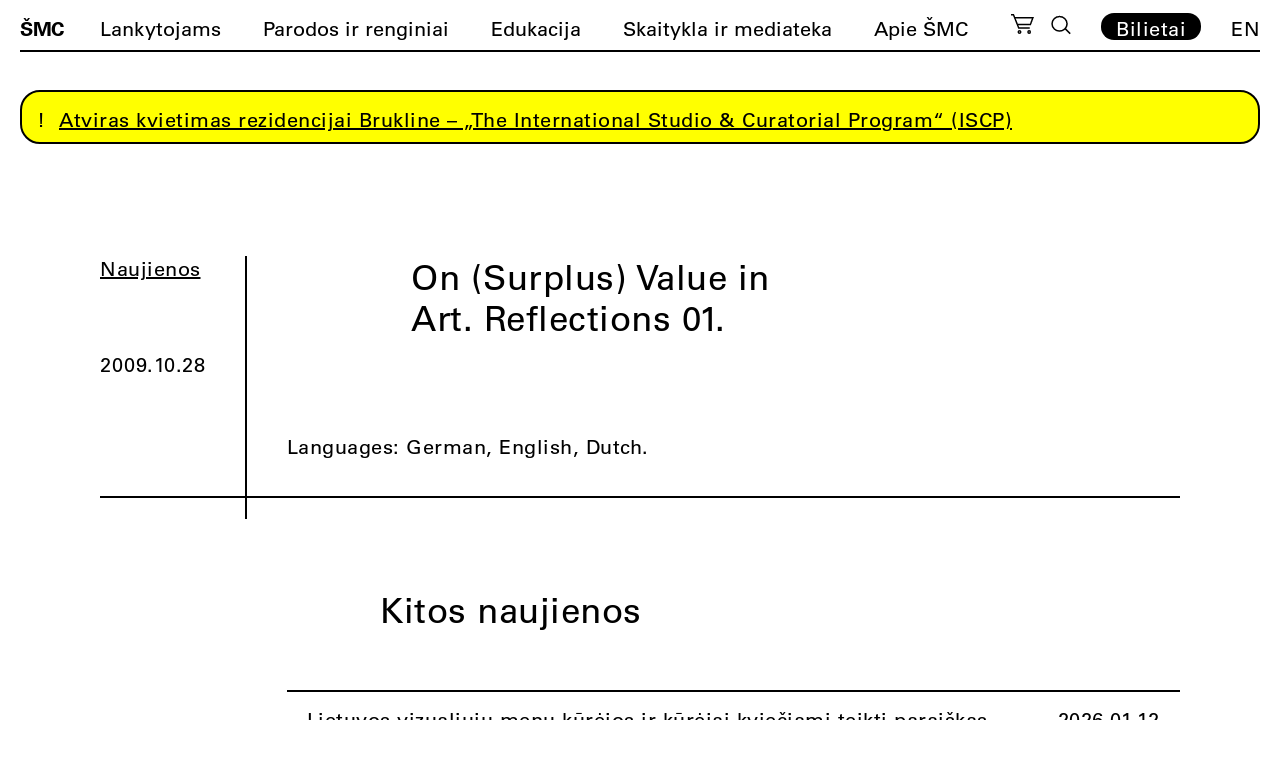

--- FILE ---
content_type: text/html; charset=UTF-8
request_url: https://cac.lt/skaityklos-irasas/on-surplus-value-in-art-reflections-01/
body_size: 17607
content:
<!doctype html><html lang="lt-LT"><head><script data-no-optimize="1">var litespeed_docref=sessionStorage.getItem("litespeed_docref");litespeed_docref&&(Object.defineProperty(document,"referrer",{get:function(){return litespeed_docref}}),sessionStorage.removeItem("litespeed_docref"));</script> <meta charset="UTF-8"><meta name="viewport" content="width=device-width, initial-scale=1"><meta name="verify-paysera" content="541337b237ed3020567d774586aec614"><link rel="profile" href="https://gmpg.org/xfn/11"><link rel="apple-touch-icon" sizes="180x180" href="https://cac.lt/wp-content/themes/cac/favicon/lt/apple-touch-icon.png"><link rel="icon" type="image/png" sizes="32x32" href="https://cac.lt/wp-content/themes/cac/favicon/lt/favicon-32x32.png"><link rel="icon" type="image/png" sizes="16x16" href="https://cac.lt/wp-content/themes/cac/favicon/lt/favicon-16x16.png"><link rel="manifest" href="https://cac.lt/wp-content/themes/cac/favicon/lt/site.webmanifest"><link rel="mask-icon" href="https://cac.lt/wp-content/themes/cac/favicon/lt/safari-pinned-tab.svg" color="#5bbad5"><meta name="msapplication-TileColor" content="#ffffff"><meta name="theme-color" content="#ffffff"><meta name='robots' content='index, follow, max-image-preview:large, max-snippet:-1, max-video-preview:-1' /><link rel="alternate" href="https://cac.lt/skaityklos-irasas/on-surplus-value-in-art-reflections-01/" hreflang="lt" /><link rel="alternate" href="https://cac.lt/en/skaityklos-irasas/on-surplus-value-in-art-reflections-01/" hreflang="en" /><title>On (Surplus) Value in Art. Reflections 01.</title><link rel="canonical" href="https://cac.lt/skaityklos-irasas/on-surplus-value-in-art-reflections-01/" /><meta property="og:locale" content="lt_LT" /><meta property="og:locale:alternate" content="en_US" /><meta property="og:type" content="article" /><meta property="og:title" content="On (Surplus) Value in Art. Reflections 01." /><meta property="og:description" content="Languages: German, English, Dutch." /><meta property="og:url" content="https://cac.lt/skaityklos-irasas/on-surplus-value-in-art-reflections-01/" /><meta property="og:site_name" content="ŠMC" /><meta property="article:modified_time" content="2021-03-24T02:49:04+00:00" /><meta name="twitter:card" content="summary_large_image" /> <script type="application/ld+json" class="yoast-schema-graph">{"@context":"https://schema.org","@graph":[{"@type":"WebPage","@id":"https://cac.lt/skaityklos-irasas/on-surplus-value-in-art-reflections-01/","url":"https://cac.lt/skaityklos-irasas/on-surplus-value-in-art-reflections-01/","name":"On (Surplus) Value in Art. Reflections 01.","isPartOf":{"@id":"https://cac.lt/#website"},"datePublished":"2009-10-28T17:23:48+00:00","dateModified":"2021-03-24T02:49:04+00:00","breadcrumb":{"@id":"https://cac.lt/skaityklos-irasas/on-surplus-value-in-art-reflections-01/#breadcrumb"},"inLanguage":"lt-LT","potentialAction":[{"@type":"ReadAction","target":["https://cac.lt/skaityklos-irasas/on-surplus-value-in-art-reflections-01/"]}]},{"@type":"BreadcrumbList","@id":"https://cac.lt/skaityklos-irasas/on-surplus-value-in-art-reflections-01/#breadcrumb","itemListElement":[{"@type":"ListItem","position":1,"name":"Home","item":"https://cac.lt/"},{"@type":"ListItem","position":2,"name":"Skaityklos katalogas","item":"https://cac.lt/skaityklos-irasas/"},{"@type":"ListItem","position":3,"name":"On (Surplus) Value in Art. Reflections 01."}]},{"@type":"WebSite","@id":"https://cac.lt/#website","url":"https://cac.lt/","name":"ŠMC","description":"Šiuolaikinio meno centras","potentialAction":[{"@type":"SearchAction","target":{"@type":"EntryPoint","urlTemplate":"https://cac.lt/?s={search_term_string}"},"query-input":{"@type":"PropertyValueSpecification","valueRequired":true,"valueName":"search_term_string"}}],"inLanguage":"lt-LT"}]}</script> <link rel='dns-prefetch' href='//cdnjs.cloudflare.com' /><link rel="alternate" title="oEmbed (JSON)" type="application/json+oembed" href="https://cac.lt/wp-json/oembed/1.0/embed?url=https%3A%2F%2Fcac.lt%2Fskaityklos-irasas%2Fon-surplus-value-in-art-reflections-01%2F" /><link rel="alternate" title="oEmbed (XML)" type="text/xml+oembed" href="https://cac.lt/wp-json/oembed/1.0/embed?url=https%3A%2F%2Fcac.lt%2Fskaityklos-irasas%2Fon-surplus-value-in-art-reflections-01%2F&#038;format=xml" /><style id='wp-img-auto-sizes-contain-inline-css'>img:is([sizes=auto i],[sizes^="auto," i]){contain-intrinsic-size:3000px 1500px}
/*# sourceURL=wp-img-auto-sizes-contain-inline-css */</style><link data-optimized="2" rel="stylesheet" href="https://cac.lt/wp-content/litespeed/css/a9de40dffcb9e81e12770fdb22f2bda5.css?ver=2ced1" /><style id='classic-theme-styles-inline-css'>/*! This file is auto-generated */
.wp-block-button__link{color:#fff;background-color:#32373c;border-radius:9999px;box-shadow:none;text-decoration:none;padding:calc(.667em + 2px) calc(1.333em + 2px);font-size:1.125em}.wp-block-file__button{background:#32373c;color:#fff;text-decoration:none}
/*# sourceURL=/wp-includes/css/classic-themes.min.css */</style><style id='woocommerce-inline-inline-css'>.woocommerce form .form-row .required { visibility: visible; }
/*# sourceURL=woocommerce-inline-inline-css */</style><link rel='stylesheet' id='select2css-css' href='//cdnjs.cloudflare.com/ajax/libs/select2/4.0.7/css/select2.css' media='all' /><style id='moove_gdpr_frontend-inline-css'>#moove_gdpr_cookie_info_bar .moove-gdpr-info-bar-container .moove-gdpr-info-bar-content a.mgbutton.moove-gdpr-infobar-reject-btn, 
				#moove_gdpr_cookie_info_bar .moove-gdpr-info-bar-container .moove-gdpr-info-bar-content button.mgbutton.moove-gdpr-infobar-reject-btn {
					background-color: transparent;
					box-shadow: inset 0 0 0 1px currentColor;
					opacity: .7;
					color: #202020;
				}

				#moove_gdpr_cookie_info_bar .moove-gdpr-info-bar-container .moove-gdpr-info-bar-content a.mgbutton.moove-gdpr-infobar-reject-btn:hover, 
				#moove_gdpr_cookie_info_bar .moove-gdpr-info-bar-container .moove-gdpr-info-bar-content button.mgbutton.moove-gdpr-infobar-reject-btn:hover {
					background-color: #202020;
					box-shadow: none;
					color: #fff;
					opacity: 1;
				}

				#moove_gdpr_cookie_info_bar:not(.gdpr-full-screen-infobar).moove-gdpr-dark-scheme .moove-gdpr-info-bar-container .moove-gdpr-info-bar-content a.mgbutton.moove-gdpr-infobar-reject-btn, #moove_gdpr_cookie_info_bar:not(.gdpr-full-screen-infobar).moove-gdpr-dark-scheme .moove-gdpr-info-bar-container .moove-gdpr-info-bar-content button.mgbutton.moove-gdpr-infobar-reject-btn {
					background-color: transparent;
					box-shadow: inset 0 0 0 1px currentColor;
					opacity: .7;
					color: #fff;
				}

				#moove_gdpr_cookie_info_bar:not(.gdpr-full-screen-infobar).moove-gdpr-dark-scheme .moove-gdpr-info-bar-container .moove-gdpr-info-bar-content a.mgbutton.moove-gdpr-infobar-reject-btn:hover, #moove_gdpr_cookie_info_bar:not(.gdpr-full-screen-infobar).moove-gdpr-dark-scheme .moove-gdpr-info-bar-container .moove-gdpr-info-bar-content button.mgbutton.moove-gdpr-infobar-reject-btn:hover {
					box-shadow: none;
					opacity: 1;
					color: #202020;
					background-color: #fff;
				}
							#moove_gdpr_cookie_modal .moove-gdpr-modal-content .moove-gdpr-tab-main h3.tab-title, 
				#moove_gdpr_cookie_modal .moove-gdpr-modal-content .moove-gdpr-tab-main span.tab-title,
				#moove_gdpr_cookie_modal .moove-gdpr-modal-content .moove-gdpr-modal-left-content #moove-gdpr-menu li a, 
				#moove_gdpr_cookie_modal .moove-gdpr-modal-content .moove-gdpr-modal-left-content #moove-gdpr-menu li button,
				#moove_gdpr_cookie_modal .moove-gdpr-modal-content .moove-gdpr-modal-left-content .moove-gdpr-branding-cnt a,
				#moove_gdpr_cookie_modal .moove-gdpr-modal-content .moove-gdpr-modal-footer-content .moove-gdpr-button-holder a.mgbutton, 
				#moove_gdpr_cookie_modal .moove-gdpr-modal-content .moove-gdpr-modal-footer-content .moove-gdpr-button-holder button.mgbutton,
				#moove_gdpr_cookie_modal .cookie-switch .cookie-slider:after, 
				#moove_gdpr_cookie_modal .cookie-switch .slider:after, 
				#moove_gdpr_cookie_modal .switch .cookie-slider:after, 
				#moove_gdpr_cookie_modal .switch .slider:after,
				#moove_gdpr_cookie_info_bar .moove-gdpr-info-bar-container .moove-gdpr-info-bar-content p, 
				#moove_gdpr_cookie_info_bar .moove-gdpr-info-bar-container .moove-gdpr-info-bar-content p a,
				#moove_gdpr_cookie_info_bar .moove-gdpr-info-bar-container .moove-gdpr-info-bar-content a.mgbutton, 
				#moove_gdpr_cookie_info_bar .moove-gdpr-info-bar-container .moove-gdpr-info-bar-content button.mgbutton,
				#moove_gdpr_cookie_modal .moove-gdpr-modal-content .moove-gdpr-tab-main .moove-gdpr-tab-main-content h1, 
				#moove_gdpr_cookie_modal .moove-gdpr-modal-content .moove-gdpr-tab-main .moove-gdpr-tab-main-content h2, 
				#moove_gdpr_cookie_modal .moove-gdpr-modal-content .moove-gdpr-tab-main .moove-gdpr-tab-main-content h3, 
				#moove_gdpr_cookie_modal .moove-gdpr-modal-content .moove-gdpr-tab-main .moove-gdpr-tab-main-content h4, 
				#moove_gdpr_cookie_modal .moove-gdpr-modal-content .moove-gdpr-tab-main .moove-gdpr-tab-main-content h5, 
				#moove_gdpr_cookie_modal .moove-gdpr-modal-content .moove-gdpr-tab-main .moove-gdpr-tab-main-content h6,
				#moove_gdpr_cookie_modal .moove-gdpr-modal-content.moove_gdpr_modal_theme_v2 .moove-gdpr-modal-title .tab-title,
				#moove_gdpr_cookie_modal .moove-gdpr-modal-content.moove_gdpr_modal_theme_v2 .moove-gdpr-tab-main h3.tab-title, 
				#moove_gdpr_cookie_modal .moove-gdpr-modal-content.moove_gdpr_modal_theme_v2 .moove-gdpr-tab-main span.tab-title,
				#moove_gdpr_cookie_modal .moove-gdpr-modal-content.moove_gdpr_modal_theme_v2 .moove-gdpr-branding-cnt a {
					font-weight: inherit				}
			#moove_gdpr_cookie_modal,#moove_gdpr_cookie_info_bar,.gdpr_cookie_settings_shortcode_content{font-family:&#039;UniversLTPro-55Roman&#039;,Helvetica,sans-serif;}#moove_gdpr_save_popup_settings_button{background-color:#373737;color:#fff}#moove_gdpr_save_popup_settings_button:hover{background-color:#000}#moove_gdpr_cookie_info_bar .moove-gdpr-info-bar-container .moove-gdpr-info-bar-content a.mgbutton,#moove_gdpr_cookie_info_bar .moove-gdpr-info-bar-container .moove-gdpr-info-bar-content button.mgbutton{background-color:#fff}#moove_gdpr_cookie_modal .moove-gdpr-modal-content .moove-gdpr-modal-footer-content .moove-gdpr-button-holder a.mgbutton,#moove_gdpr_cookie_modal .moove-gdpr-modal-content .moove-gdpr-modal-footer-content .moove-gdpr-button-holder button.mgbutton,.gdpr_cookie_settings_shortcode_content .gdpr-shr-button.button-green{background-color:#fff;border-color:#fff}#moove_gdpr_cookie_modal .moove-gdpr-modal-content .moove-gdpr-modal-footer-content .moove-gdpr-button-holder a.mgbutton:hover,#moove_gdpr_cookie_modal .moove-gdpr-modal-content .moove-gdpr-modal-footer-content .moove-gdpr-button-holder button.mgbutton:hover,.gdpr_cookie_settings_shortcode_content .gdpr-shr-button.button-green:hover{background-color:#fff;color:#fff}#moove_gdpr_cookie_modal .moove-gdpr-modal-content .moove-gdpr-modal-close i,#moove_gdpr_cookie_modal .moove-gdpr-modal-content .moove-gdpr-modal-close span.gdpr-icon{background-color:#fff;border:1px solid #fff}#moove_gdpr_cookie_info_bar span.moove-gdpr-infobar-allow-all.focus-g,#moove_gdpr_cookie_info_bar span.moove-gdpr-infobar-allow-all:focus,#moove_gdpr_cookie_info_bar button.moove-gdpr-infobar-allow-all.focus-g,#moove_gdpr_cookie_info_bar button.moove-gdpr-infobar-allow-all:focus,#moove_gdpr_cookie_info_bar span.moove-gdpr-infobar-reject-btn.focus-g,#moove_gdpr_cookie_info_bar span.moove-gdpr-infobar-reject-btn:focus,#moove_gdpr_cookie_info_bar button.moove-gdpr-infobar-reject-btn.focus-g,#moove_gdpr_cookie_info_bar button.moove-gdpr-infobar-reject-btn:focus,#moove_gdpr_cookie_info_bar span.change-settings-button.focus-g,#moove_gdpr_cookie_info_bar span.change-settings-button:focus,#moove_gdpr_cookie_info_bar button.change-settings-button.focus-g,#moove_gdpr_cookie_info_bar button.change-settings-button:focus{-webkit-box-shadow:0 0 1px 3px #fff;-moz-box-shadow:0 0 1px 3px #fff;box-shadow:0 0 1px 3px #fff}#moove_gdpr_cookie_modal .moove-gdpr-modal-content .moove-gdpr-modal-close i:hover,#moove_gdpr_cookie_modal .moove-gdpr-modal-content .moove-gdpr-modal-close span.gdpr-icon:hover,#moove_gdpr_cookie_info_bar span[data-href]>u.change-settings-button{color:#fff}#moove_gdpr_cookie_modal .moove-gdpr-modal-content .moove-gdpr-modal-left-content #moove-gdpr-menu li.menu-item-selected a span.gdpr-icon,#moove_gdpr_cookie_modal .moove-gdpr-modal-content .moove-gdpr-modal-left-content #moove-gdpr-menu li.menu-item-selected button span.gdpr-icon{color:inherit}#moove_gdpr_cookie_modal .moove-gdpr-modal-content .moove-gdpr-modal-left-content #moove-gdpr-menu li a span.gdpr-icon,#moove_gdpr_cookie_modal .moove-gdpr-modal-content .moove-gdpr-modal-left-content #moove-gdpr-menu li button span.gdpr-icon{color:inherit}#moove_gdpr_cookie_modal .gdpr-acc-link{line-height:0;font-size:0;color:transparent;position:absolute}#moove_gdpr_cookie_modal .moove-gdpr-modal-content .moove-gdpr-modal-close:hover i,#moove_gdpr_cookie_modal .moove-gdpr-modal-content .moove-gdpr-modal-left-content #moove-gdpr-menu li a,#moove_gdpr_cookie_modal .moove-gdpr-modal-content .moove-gdpr-modal-left-content #moove-gdpr-menu li button,#moove_gdpr_cookie_modal .moove-gdpr-modal-content .moove-gdpr-modal-left-content #moove-gdpr-menu li button i,#moove_gdpr_cookie_modal .moove-gdpr-modal-content .moove-gdpr-modal-left-content #moove-gdpr-menu li a i,#moove_gdpr_cookie_modal .moove-gdpr-modal-content .moove-gdpr-tab-main .moove-gdpr-tab-main-content a:hover,#moove_gdpr_cookie_info_bar.moove-gdpr-dark-scheme .moove-gdpr-info-bar-container .moove-gdpr-info-bar-content a.mgbutton:hover,#moove_gdpr_cookie_info_bar.moove-gdpr-dark-scheme .moove-gdpr-info-bar-container .moove-gdpr-info-bar-content button.mgbutton:hover,#moove_gdpr_cookie_info_bar.moove-gdpr-dark-scheme .moove-gdpr-info-bar-container .moove-gdpr-info-bar-content a:hover,#moove_gdpr_cookie_info_bar.moove-gdpr-dark-scheme .moove-gdpr-info-bar-container .moove-gdpr-info-bar-content button:hover,#moove_gdpr_cookie_info_bar.moove-gdpr-dark-scheme .moove-gdpr-info-bar-container .moove-gdpr-info-bar-content span.change-settings-button:hover,#moove_gdpr_cookie_info_bar.moove-gdpr-dark-scheme .moove-gdpr-info-bar-container .moove-gdpr-info-bar-content button.change-settings-button:hover,#moove_gdpr_cookie_info_bar.moove-gdpr-dark-scheme .moove-gdpr-info-bar-container .moove-gdpr-info-bar-content u.change-settings-button:hover,#moove_gdpr_cookie_info_bar span[data-href]>u.change-settings-button,#moove_gdpr_cookie_info_bar.moove-gdpr-dark-scheme .moove-gdpr-info-bar-container .moove-gdpr-info-bar-content a.mgbutton.focus-g,#moove_gdpr_cookie_info_bar.moove-gdpr-dark-scheme .moove-gdpr-info-bar-container .moove-gdpr-info-bar-content button.mgbutton.focus-g,#moove_gdpr_cookie_info_bar.moove-gdpr-dark-scheme .moove-gdpr-info-bar-container .moove-gdpr-info-bar-content a.focus-g,#moove_gdpr_cookie_info_bar.moove-gdpr-dark-scheme .moove-gdpr-info-bar-container .moove-gdpr-info-bar-content button.focus-g,#moove_gdpr_cookie_info_bar.moove-gdpr-dark-scheme .moove-gdpr-info-bar-container .moove-gdpr-info-bar-content a.mgbutton:focus,#moove_gdpr_cookie_info_bar.moove-gdpr-dark-scheme .moove-gdpr-info-bar-container .moove-gdpr-info-bar-content button.mgbutton:focus,#moove_gdpr_cookie_info_bar.moove-gdpr-dark-scheme .moove-gdpr-info-bar-container .moove-gdpr-info-bar-content a:focus,#moove_gdpr_cookie_info_bar.moove-gdpr-dark-scheme .moove-gdpr-info-bar-container .moove-gdpr-info-bar-content button:focus,#moove_gdpr_cookie_info_bar.moove-gdpr-dark-scheme .moove-gdpr-info-bar-container .moove-gdpr-info-bar-content span.change-settings-button.focus-g,span.change-settings-button:focus,button.change-settings-button.focus-g,button.change-settings-button:focus,#moove_gdpr_cookie_info_bar.moove-gdpr-dark-scheme .moove-gdpr-info-bar-container .moove-gdpr-info-bar-content u.change-settings-button.focus-g,#moove_gdpr_cookie_info_bar.moove-gdpr-dark-scheme .moove-gdpr-info-bar-container .moove-gdpr-info-bar-content u.change-settings-button:focus{color:#fff}#moove_gdpr_cookie_modal .moove-gdpr-branding.focus-g span,#moove_gdpr_cookie_modal .moove-gdpr-modal-content .moove-gdpr-tab-main a.focus-g,#moove_gdpr_cookie_modal .moove-gdpr-modal-content .moove-gdpr-tab-main .gdpr-cd-details-toggle.focus-g{color:#fff}#moove_gdpr_cookie_modal.gdpr_lightbox-hide{display:none}
/*# sourceURL=moove_gdpr_frontend-inline-css */</style> <script type="litespeed/javascript" data-src="https://cac.lt/wp-includes/js/jquery/jquery.min.js" id="jquery-core-js"></script> <script id="wc-add-to-cart-js-extra" type="litespeed/javascript">var wc_add_to_cart_params={"ajax_url":"/wp-admin/admin-ajax.php","wc_ajax_url":"/?wc-ajax=%%endpoint%%","i18n_view_cart":"Per\u017ei\u016br\u0117ti krep\u0161el\u012f","cart_url":"https://cac.lt/krepselis/","is_cart":"","cart_redirect_after_add":"yes"}</script> <script id="woocommerce-js-extra" type="litespeed/javascript">var woocommerce_params={"ajax_url":"/wp-admin/admin-ajax.php","wc_ajax_url":"/?wc-ajax=%%endpoint%%","i18n_password_show":"Rodyti slapta\u017eod\u012f","i18n_password_hide":"Sl\u0117pti slapta\u017eod\u012f"}</script> <link rel="https://api.w.org/" href="https://cac.lt/wp-json/" /><link rel="alternate" title="JSON" type="application/json" href="https://cac.lt/wp-json/wp/v2/reading-room-entry/8596" /><link rel='shortlink' href='https://cac.lt/?p=8596' />
<noscript><style>.woocommerce-product-gallery{ opacity: 1 !important; }</style></noscript> <script type="litespeed/javascript" data-src="https://code.jquery.com/jquery-3.5.1.min.js" integrity="sha256-9/aliU8dGd2tb6OSsuzixeV4y/faTqgFtohetphbbj0=" crossorigin="anonymous"></script> <script type="litespeed/javascript" data-src="https://cdn.jsdelivr.net/npm/js-cookie@3.0.1/dist/js.cookie.min.js"></script> <script type="litespeed/javascript" data-src="https://unpkg.com/imagesloaded@4/imagesloaded.pkgd.min.js"></script> <script src="https://www.google.com/recaptcha/api.js?onload=onloadCallback&render=explicit" async defer></script>  <script type="litespeed/javascript" data-src="https://www.googletagmanager.com/gtag/js?id=G-00G9T8MFTK"></script> <script type="litespeed/javascript">window.dataLayer=window.dataLayer||[];function gtag(){dataLayer.push(arguments)}
gtag('js',new Date());gtag('config','G-00G9T8MFTK')</script>  <script type="litespeed/javascript">!function(f,b,e,v,n,t,s){if(f.fbq)return;n=f.fbq=function(){n.callMethod?n.callMethod.apply(n,arguments):n.queue.push(arguments)};if(!f._fbq)f._fbq=n;n.push=n;n.loaded=!0;n.version='2.0';n.queue=[];t=b.createElement(e);t.async=!0;t.src=v;s=b.getElementsByTagName(e)[0];s.parentNode.insertBefore(t,s)}(window,document,'script','https://connect.facebook.net/en_US/fbevents.js');fbq('init','630470983441364');fbq('track','PageView')</script> <noscript><img height="1" width="1" style="display:none"
src="https://www.facebook.com/tr?id=630470983441364&ev=PageView&noscript=1"
/></noscript>
 <script type="litespeed/javascript">(function(w,d,s,l,i){w[l]=w[l]||[];w[l].push({'gtm.start':new Date().getTime(),event:'gtm.js'});var f=d.getElementsByTagName(s)[0],j=d.createElement(s),dl=l!='dataLayer'?'&l='+l:'';j.async=!0;j.src='https://www.googletagmanager.com/gtm.js?id='+i+dl;f.parentNode.insertBefore(j,f)})(window,document,'script','dataLayer','GTM-N9DP3WJK')</script> <style>.lang-item-de{display: none;}</style><style id='global-styles-inline-css'>:root{--wp--preset--aspect-ratio--square: 1;--wp--preset--aspect-ratio--4-3: 4/3;--wp--preset--aspect-ratio--3-4: 3/4;--wp--preset--aspect-ratio--3-2: 3/2;--wp--preset--aspect-ratio--2-3: 2/3;--wp--preset--aspect-ratio--16-9: 16/9;--wp--preset--aspect-ratio--9-16: 9/16;--wp--preset--color--black: #000000;--wp--preset--color--cyan-bluish-gray: #abb8c3;--wp--preset--color--white: #ffffff;--wp--preset--color--pale-pink: #f78da7;--wp--preset--color--vivid-red: #cf2e2e;--wp--preset--color--luminous-vivid-orange: #ff6900;--wp--preset--color--luminous-vivid-amber: #fcb900;--wp--preset--color--light-green-cyan: #7bdcb5;--wp--preset--color--vivid-green-cyan: #00d084;--wp--preset--color--pale-cyan-blue: #8ed1fc;--wp--preset--color--vivid-cyan-blue: #0693e3;--wp--preset--color--vivid-purple: #9b51e0;--wp--preset--gradient--vivid-cyan-blue-to-vivid-purple: linear-gradient(135deg,rgb(6,147,227) 0%,rgb(155,81,224) 100%);--wp--preset--gradient--light-green-cyan-to-vivid-green-cyan: linear-gradient(135deg,rgb(122,220,180) 0%,rgb(0,208,130) 100%);--wp--preset--gradient--luminous-vivid-amber-to-luminous-vivid-orange: linear-gradient(135deg,rgb(252,185,0) 0%,rgb(255,105,0) 100%);--wp--preset--gradient--luminous-vivid-orange-to-vivid-red: linear-gradient(135deg,rgb(255,105,0) 0%,rgb(207,46,46) 100%);--wp--preset--gradient--very-light-gray-to-cyan-bluish-gray: linear-gradient(135deg,rgb(238,238,238) 0%,rgb(169,184,195) 100%);--wp--preset--gradient--cool-to-warm-spectrum: linear-gradient(135deg,rgb(74,234,220) 0%,rgb(151,120,209) 20%,rgb(207,42,186) 40%,rgb(238,44,130) 60%,rgb(251,105,98) 80%,rgb(254,248,76) 100%);--wp--preset--gradient--blush-light-purple: linear-gradient(135deg,rgb(255,206,236) 0%,rgb(152,150,240) 100%);--wp--preset--gradient--blush-bordeaux: linear-gradient(135deg,rgb(254,205,165) 0%,rgb(254,45,45) 50%,rgb(107,0,62) 100%);--wp--preset--gradient--luminous-dusk: linear-gradient(135deg,rgb(255,203,112) 0%,rgb(199,81,192) 50%,rgb(65,88,208) 100%);--wp--preset--gradient--pale-ocean: linear-gradient(135deg,rgb(255,245,203) 0%,rgb(182,227,212) 50%,rgb(51,167,181) 100%);--wp--preset--gradient--electric-grass: linear-gradient(135deg,rgb(202,248,128) 0%,rgb(113,206,126) 100%);--wp--preset--gradient--midnight: linear-gradient(135deg,rgb(2,3,129) 0%,rgb(40,116,252) 100%);--wp--preset--font-size--small: 13px;--wp--preset--font-size--medium: 20px;--wp--preset--font-size--large: 36px;--wp--preset--font-size--x-large: 42px;--wp--preset--spacing--20: 0.44rem;--wp--preset--spacing--30: 0.67rem;--wp--preset--spacing--40: 1rem;--wp--preset--spacing--50: 1.5rem;--wp--preset--spacing--60: 2.25rem;--wp--preset--spacing--70: 3.38rem;--wp--preset--spacing--80: 5.06rem;--wp--preset--shadow--natural: 6px 6px 9px rgba(0, 0, 0, 0.2);--wp--preset--shadow--deep: 12px 12px 50px rgba(0, 0, 0, 0.4);--wp--preset--shadow--sharp: 6px 6px 0px rgba(0, 0, 0, 0.2);--wp--preset--shadow--outlined: 6px 6px 0px -3px rgb(255, 255, 255), 6px 6px rgb(0, 0, 0);--wp--preset--shadow--crisp: 6px 6px 0px rgb(0, 0, 0);}:where(.is-layout-flex){gap: 0.5em;}:where(.is-layout-grid){gap: 0.5em;}body .is-layout-flex{display: flex;}.is-layout-flex{flex-wrap: wrap;align-items: center;}.is-layout-flex > :is(*, div){margin: 0;}body .is-layout-grid{display: grid;}.is-layout-grid > :is(*, div){margin: 0;}:where(.wp-block-columns.is-layout-flex){gap: 2em;}:where(.wp-block-columns.is-layout-grid){gap: 2em;}:where(.wp-block-post-template.is-layout-flex){gap: 1.25em;}:where(.wp-block-post-template.is-layout-grid){gap: 1.25em;}.has-black-color{color: var(--wp--preset--color--black) !important;}.has-cyan-bluish-gray-color{color: var(--wp--preset--color--cyan-bluish-gray) !important;}.has-white-color{color: var(--wp--preset--color--white) !important;}.has-pale-pink-color{color: var(--wp--preset--color--pale-pink) !important;}.has-vivid-red-color{color: var(--wp--preset--color--vivid-red) !important;}.has-luminous-vivid-orange-color{color: var(--wp--preset--color--luminous-vivid-orange) !important;}.has-luminous-vivid-amber-color{color: var(--wp--preset--color--luminous-vivid-amber) !important;}.has-light-green-cyan-color{color: var(--wp--preset--color--light-green-cyan) !important;}.has-vivid-green-cyan-color{color: var(--wp--preset--color--vivid-green-cyan) !important;}.has-pale-cyan-blue-color{color: var(--wp--preset--color--pale-cyan-blue) !important;}.has-vivid-cyan-blue-color{color: var(--wp--preset--color--vivid-cyan-blue) !important;}.has-vivid-purple-color{color: var(--wp--preset--color--vivid-purple) !important;}.has-black-background-color{background-color: var(--wp--preset--color--black) !important;}.has-cyan-bluish-gray-background-color{background-color: var(--wp--preset--color--cyan-bluish-gray) !important;}.has-white-background-color{background-color: var(--wp--preset--color--white) !important;}.has-pale-pink-background-color{background-color: var(--wp--preset--color--pale-pink) !important;}.has-vivid-red-background-color{background-color: var(--wp--preset--color--vivid-red) !important;}.has-luminous-vivid-orange-background-color{background-color: var(--wp--preset--color--luminous-vivid-orange) !important;}.has-luminous-vivid-amber-background-color{background-color: var(--wp--preset--color--luminous-vivid-amber) !important;}.has-light-green-cyan-background-color{background-color: var(--wp--preset--color--light-green-cyan) !important;}.has-vivid-green-cyan-background-color{background-color: var(--wp--preset--color--vivid-green-cyan) !important;}.has-pale-cyan-blue-background-color{background-color: var(--wp--preset--color--pale-cyan-blue) !important;}.has-vivid-cyan-blue-background-color{background-color: var(--wp--preset--color--vivid-cyan-blue) !important;}.has-vivid-purple-background-color{background-color: var(--wp--preset--color--vivid-purple) !important;}.has-black-border-color{border-color: var(--wp--preset--color--black) !important;}.has-cyan-bluish-gray-border-color{border-color: var(--wp--preset--color--cyan-bluish-gray) !important;}.has-white-border-color{border-color: var(--wp--preset--color--white) !important;}.has-pale-pink-border-color{border-color: var(--wp--preset--color--pale-pink) !important;}.has-vivid-red-border-color{border-color: var(--wp--preset--color--vivid-red) !important;}.has-luminous-vivid-orange-border-color{border-color: var(--wp--preset--color--luminous-vivid-orange) !important;}.has-luminous-vivid-amber-border-color{border-color: var(--wp--preset--color--luminous-vivid-amber) !important;}.has-light-green-cyan-border-color{border-color: var(--wp--preset--color--light-green-cyan) !important;}.has-vivid-green-cyan-border-color{border-color: var(--wp--preset--color--vivid-green-cyan) !important;}.has-pale-cyan-blue-border-color{border-color: var(--wp--preset--color--pale-cyan-blue) !important;}.has-vivid-cyan-blue-border-color{border-color: var(--wp--preset--color--vivid-cyan-blue) !important;}.has-vivid-purple-border-color{border-color: var(--wp--preset--color--vivid-purple) !important;}.has-vivid-cyan-blue-to-vivid-purple-gradient-background{background: var(--wp--preset--gradient--vivid-cyan-blue-to-vivid-purple) !important;}.has-light-green-cyan-to-vivid-green-cyan-gradient-background{background: var(--wp--preset--gradient--light-green-cyan-to-vivid-green-cyan) !important;}.has-luminous-vivid-amber-to-luminous-vivid-orange-gradient-background{background: var(--wp--preset--gradient--luminous-vivid-amber-to-luminous-vivid-orange) !important;}.has-luminous-vivid-orange-to-vivid-red-gradient-background{background: var(--wp--preset--gradient--luminous-vivid-orange-to-vivid-red) !important;}.has-very-light-gray-to-cyan-bluish-gray-gradient-background{background: var(--wp--preset--gradient--very-light-gray-to-cyan-bluish-gray) !important;}.has-cool-to-warm-spectrum-gradient-background{background: var(--wp--preset--gradient--cool-to-warm-spectrum) !important;}.has-blush-light-purple-gradient-background{background: var(--wp--preset--gradient--blush-light-purple) !important;}.has-blush-bordeaux-gradient-background{background: var(--wp--preset--gradient--blush-bordeaux) !important;}.has-luminous-dusk-gradient-background{background: var(--wp--preset--gradient--luminous-dusk) !important;}.has-pale-ocean-gradient-background{background: var(--wp--preset--gradient--pale-ocean) !important;}.has-electric-grass-gradient-background{background: var(--wp--preset--gradient--electric-grass) !important;}.has-midnight-gradient-background{background: var(--wp--preset--gradient--midnight) !important;}.has-small-font-size{font-size: var(--wp--preset--font-size--small) !important;}.has-medium-font-size{font-size: var(--wp--preset--font-size--medium) !important;}.has-large-font-size{font-size: var(--wp--preset--font-size--large) !important;}.has-x-large-font-size{font-size: var(--wp--preset--font-size--x-large) !important;}
/*# sourceURL=global-styles-inline-css */</style></head><body class="wp-singular reading-room-entry-template-default single single-reading-room-entry postid-8596 wp-theme-cac theme-cac woocommerce-no-js"><search class="search-container"><form role="search" method="get" class="search-form" action="https://cac.lt/"><div class="search-form-container">
<span class="screen-reader-text">Ieškoti:</span>
<input type="text" class="search-field"
placeholder="Ieškoti"
value="" name="s"
title="Ieškoti cac.lt svetainėje" autocomplete="off" />
<input type="submit" class="search-submit"
value="Paieška" /><div class="search-options"><fieldset><div class="search-option">
<input type="checkbox" id="sitewide-search" name="post_type" value="all" checked>
<label for="sitewide-search">Visos kategorijos</label></div><div class="search-option">
<input type="checkbox" id="exhibition-search" name="post_type" value="exhibition">
<label for="exhibition-search">Parodos</label></div><div class="search-option">
<input type="checkbox" id="event-search" name="post_type" value="event">
<label for="event-search">Renginiai</label></div><div class="search-option">
<input type="checkbox" id="news-search" name="post_type" value="post">
<label for="news-search">Naujienos</label></div><div class="search-option">
<input type="checkbox" id="reading-room-search" name="post_type" value="reading-room-entry">
<label for="reading-room-search">Skaityklos katalogas</label></div></fieldset></div></div></form>
</search><header id="masthead" class="site-header"><div class="site-header-inner">
<a href="#main" class="skip">Pereiti į turinį</a><div class="site-branding"><div class="site-name">
<a href="https://cac.lt/" rel="home">ŠMC</a></div></div><nav id="site-navigation-desktop" class="main-navigation"><ul id="menu-pagrindinis-meniu" class="main-menu"><li id="menu-item-6034" class="menu-item menu-item-type-custom menu-item-object-custom menu-item-has-children menu-item-6034 has-children"><button type="button" id="submenu-button-6034" class="menu-item-button" aria-haspopup="true" tabindex="0" aria-expanded="false" aria-controls="sub-menu-6034">Lankytojams</button><ul class="sub-menu" role="menu" id="sub-menu-6034"><li id="menu-item-139" class="menu-item menu-item-type-post_type menu-item-object-page menu-item-139"><a href="https://cac.lt/lankytojams/bilietai-ir-informacija/" tabindex="-1">Bilietai ir informacija</a></li><li id="menu-item-16794" class="menu-item menu-item-type-post_type menu-item-object-page menu-item-16794"><a href="https://cac.lt/lankytojams/zmonems-su-negalia/" tabindex="-1">Prieinamumas</a></li><li id="menu-item-123" class="menu-item menu-item-type-post_type menu-item-object-page menu-item-123"><a href="https://cac.lt/apie-smc/naujienos/" tabindex="-1">Naujienos</a></li><li id="menu-item-6015" class="menu-item menu-item-type-post_type menu-item-object-page menu-item-6015"><a href="https://cac.lt/lankytojams/el-parduotuve/" tabindex="-1">El. parduotuvė</a></li><li id="menu-item-141" class="menu-item menu-item-type-post_type menu-item-object-page menu-item-141"><a href="https://cac.lt/lankytojams/smc-kavine/" tabindex="-1">ŠMC kavinė</a></li></ul></li><li id="menu-item-6035" class="menu-item menu-item-type-custom menu-item-object-custom menu-item-has-children menu-item-6035 has-children"><button type="button" id="submenu-button-6035" class="menu-item-button" aria-haspopup="true" tabindex="0" aria-expanded="false" aria-controls="sub-menu-6035">Parodos ir renginiai</button><ul class="sub-menu" role="menu" id="sub-menu-6035"><li id="menu-item-145" class="menu-item menu-item-type-post_type menu-item-object-page menu-item-145"><a href="https://cac.lt/parodos-ir-renginiai/parodos/" tabindex="-1">Parodos</a></li><li id="menu-item-146" class="menu-item menu-item-type-post_type menu-item-object-page menu-item-146"><a href="https://cac.lt/parodos-ir-renginiai/renginiai/" tabindex="-1">Renginiai</a></li><li id="menu-item-147" class="menu-item menu-item-type-post_type menu-item-object-page menu-item-147"><a href="https://cac.lt/parodos-ir-renginiai/skulpturu-kiemas/" tabindex="-1">Skulptūrų kiemas</a></li><li id="menu-item-143" class="menu-item menu-item-type-post_type menu-item-object-page menu-item-143"><a href="https://cac.lt/parodos-ir-renginiai/baltijos-trienale/" tabindex="-1">Baltijos trienalė</a></li><li id="menu-item-74931" class="menu-item menu-item-type-post_type menu-item-object-page menu-item-74931"><a href="https://cac.lt/parodos-ir-renginiai/meno-kritikos-apdovanojimai/" tabindex="-1">Meno kritikos apdovanojimai</a></li></ul></li><li id="menu-item-6036" class="menu-item menu-item-type-custom menu-item-object-custom menu-item-has-children menu-item-6036 has-children"><button type="button" id="submenu-button-6036" class="menu-item-button" aria-haspopup="true" tabindex="0" aria-expanded="false" aria-controls="sub-menu-6036">Edukacija</button><ul class="sub-menu" role="menu" id="sub-menu-6036"><li id="menu-item-253" class="menu-item menu-item-type-post_type menu-item-object-page menu-item-253"><a href="https://cac.lt/edukacija/ekskursijos/" tabindex="-1">Ekskursijos</a></li><li id="menu-item-128" class="menu-item menu-item-type-post_type menu-item-object-page menu-item-128"><a href="https://cac.lt/edukacija/mokykloms/" tabindex="-1">Mokykloms</a></li><li id="menu-item-129" class="menu-item menu-item-type-post_type menu-item-object-page menu-item-129"><a href="https://cac.lt/edukacija/projektai/" tabindex="-1">Projektai</a></li></ul></li><li id="menu-item-6037" class="menu-item menu-item-type-custom menu-item-object-custom menu-item-has-children menu-item-6037 has-children"><button type="button" id="submenu-button-6037" class="menu-item-button" aria-haspopup="true" tabindex="0" aria-expanded="false" aria-controls="sub-menu-6037">Skaitykla ir mediateka</button><ul class="sub-menu" role="menu" id="sub-menu-6037"><li id="menu-item-76973" class="menu-item menu-item-type-post_type menu-item-object-page menu-item-76973"><a href="https://cac.lt/skaitykla-ir-mediateka/skaitykla-2/" tabindex="-1">Skaitykla</a></li><li id="menu-item-134" class="menu-item menu-item-type-post_type menu-item-object-page menu-item-134"><a href="https://cac.lt/skaitykla-ir-mediateka/skaityklos-katalogas/" tabindex="-1">Skaityklos katalogas</a></li><li id="menu-item-135" class="menu-item menu-item-type-post_type menu-item-object-page menu-item-135"><a href="https://cac.lt/skaitykla-ir-mediateka/smc-leidyba/" tabindex="-1">ŠMC leidyba</a></li></ul></li><li id="menu-item-6038" class="about-menu menu-item menu-item-type-custom menu-item-object-custom menu-item-has-children menu-item-6038 has-children"><button type="button" id="submenu-button-6038" class="menu-item-button" aria-haspopup="true" tabindex="0" aria-expanded="false" aria-controls="sub-menu-6038">Apie ŠMC</button><ul class="sub-menu" role="menu" id="sub-menu-6038"><li id="menu-item-125" class="menu-item menu-item-type-post_type menu-item-object-page menu-item-125"><a href="https://cac.lt/apie-smc/veikla-ir-istorija/" tabindex="-1">Veikla ir istorija</a></li><li id="menu-item-120" class="menu-item menu-item-type-post_type menu-item-object-page menu-item-120"><a href="https://cac.lt/apie-smc/karjera-ir-bendradarbiavimas/" tabindex="-1">Galimybės ir bendradarbiavimas</a></li><li id="menu-item-124" class="menu-item menu-item-type-post_type menu-item-object-page menu-item-124"><a href="https://cac.lt/apie-smc/nuoma/" tabindex="-1">Nuoma</a></li><li id="menu-item-16795" class="menu-item menu-item-type-post_type menu-item-object-page menu-item-16795"><a href="https://cac.lt/apie-smc/vystomi-projektai/" tabindex="-1">Vystomi projektai</a></li><li id="menu-item-16796" class="menu-item menu-item-type-post_type menu-item-object-page menu-item-16796"><a href="https://cac.lt/apie-smc/administraciniai-dokumentai/" tabindex="-1">Administraciniai dokumentai</a></li><li id="menu-item-38412" class="menu-item menu-item-type-post_type menu-item-object-page menu-item-38412"><a href="https://cac.lt/apie-smc/korupcijos-prevencija/" tabindex="-1">Korupcijos prevencija</a></li><li id="menu-item-52163" class="menu-item menu-item-type-post_type menu-item-object-page menu-item-52163"><a href="https://cac.lt/apie-smc/praneseju-apsauga-2/" tabindex="-1">Pranešėjų apsauga</a></li><li id="menu-item-122" class="menu-item menu-item-type-post_type menu-item-object-page menu-item-122"><a href="https://cac.lt/kontaktai/" tabindex="-1">Kontaktai</a></li></ul></li><li id="menu-item-16893" class="cart-and-search menu-item menu-item-type-custom menu-item-object-custom menu-item-16893"><div class='cart-and-search-menu'><div class='tickets-btn'><a href="https://bilietai.cac.lt/" aria-label='Bilietai'><div class='ticket-icon'></div></a></div><div class='open-cart-btn'><a href='https://cac.lt/lankytojams/el-parduotuve/' aria-label='El. parduotuvė'><div class='cart-icon'></div></a></div><div class='open-search-btn'><button class='search-icon' aria-label='Paieška'></button></div></div></li><li id="menu-item-76295" class="menu-item menu-item-type-custom menu-item-object-custom menu-item-76295"><a href="https://bilietai.cac.lt" class="button tickets-button" tabindex="0">Bilietai</a></li><li id="menu-item-14607-en" class="lang-item lang-item-6 lang-item-en lang-item-first menu-item menu-item-type-custom menu-item-object-custom menu-item-14607-en"><a href="https://cac.lt/en/skaityklos-irasas/on-surplus-value-in-art-reflections-01/" hreflang="en-US" lang="en-US" tabindex="0"aria-label="Perjungti į lietuvių kalbą">EN</a></li><li id="menu-item-14607-de" class="lang-item lang-item-38569 lang-item-de no-translation menu-item menu-item-type-custom menu-item-object-custom menu-item-14607-de"><a href="https://cac.lt/de/" hreflang="de-DE" lang="de-DE" tabindex="0"aria-label="Perjungti į lietuvių kalbą">DE</a></li></ul></nav></div></header><header id="mobhead" class="mobile-header"><div class="mobile-header-inner"><div class="site-branding"><div class="site-name">
<a href="https://cac.lt/" rel="home">ŠMC</a></div></div><div class="mobile-visible-menu"></div>
<a href="#mobilus-meniu" class="mobile-menu-btn" role="button" aria-label="Atidaryti meniu"><div class="bar-1"></div><div class="bar-2"></div><div class="bar-3"></div>
</a><nav id="site-navigation-mobile" class="mobile-navigation"><div class="inner"><ul id="menu-pagrindinis-meniu-1" class="mobile-menu"><li class="menu-item menu-item-type-custom menu-item-object-custom menu-item-has-children menu-item-6034 has-children"><button type="button" id="submenu-button-6034" class="menu-item-button" aria-haspopup="true" tabindex="0" aria-expanded="false" aria-controls="sub-menu-6034">Lankytojams</button><ul class="sub-menu" role="menu" id="sub-menu-6034"><li class="menu-item menu-item-type-post_type menu-item-object-page menu-item-139"><a href="https://cac.lt/lankytojams/bilietai-ir-informacija/" tabindex="-1">Bilietai ir informacija</a></li><li class="menu-item menu-item-type-post_type menu-item-object-page menu-item-16794"><a href="https://cac.lt/lankytojams/zmonems-su-negalia/" tabindex="-1">Prieinamumas</a></li><li class="menu-item menu-item-type-post_type menu-item-object-page menu-item-123"><a href="https://cac.lt/apie-smc/naujienos/" tabindex="-1">Naujienos</a></li><li class="menu-item menu-item-type-post_type menu-item-object-page menu-item-6015"><a href="https://cac.lt/lankytojams/el-parduotuve/" tabindex="-1">El. parduotuvė</a></li><li class="menu-item menu-item-type-post_type menu-item-object-page menu-item-141"><a href="https://cac.lt/lankytojams/smc-kavine/" tabindex="-1">ŠMC kavinė</a></li></ul></li><li class="menu-item menu-item-type-custom menu-item-object-custom menu-item-has-children menu-item-6035 has-children"><button type="button" id="submenu-button-6035" class="menu-item-button" aria-haspopup="true" tabindex="0" aria-expanded="false" aria-controls="sub-menu-6035">Parodos ir renginiai</button><ul class="sub-menu" role="menu" id="sub-menu-6035"><li class="menu-item menu-item-type-post_type menu-item-object-page menu-item-145"><a href="https://cac.lt/parodos-ir-renginiai/parodos/" tabindex="-1">Parodos</a></li><li class="menu-item menu-item-type-post_type menu-item-object-page menu-item-146"><a href="https://cac.lt/parodos-ir-renginiai/renginiai/" tabindex="-1">Renginiai</a></li><li class="menu-item menu-item-type-post_type menu-item-object-page menu-item-147"><a href="https://cac.lt/parodos-ir-renginiai/skulpturu-kiemas/" tabindex="-1">Skulptūrų kiemas</a></li><li class="menu-item menu-item-type-post_type menu-item-object-page menu-item-143"><a href="https://cac.lt/parodos-ir-renginiai/baltijos-trienale/" tabindex="-1">Baltijos trienalė</a></li><li class="menu-item menu-item-type-post_type menu-item-object-page menu-item-74931"><a href="https://cac.lt/parodos-ir-renginiai/meno-kritikos-apdovanojimai/" tabindex="-1">Meno kritikos apdovanojimai</a></li></ul></li><li class="menu-item menu-item-type-custom menu-item-object-custom menu-item-has-children menu-item-6036 has-children"><button type="button" id="submenu-button-6036" class="menu-item-button" aria-haspopup="true" tabindex="0" aria-expanded="false" aria-controls="sub-menu-6036">Edukacija</button><ul class="sub-menu" role="menu" id="sub-menu-6036"><li class="menu-item menu-item-type-post_type menu-item-object-page menu-item-253"><a href="https://cac.lt/edukacija/ekskursijos/" tabindex="-1">Ekskursijos</a></li><li class="menu-item menu-item-type-post_type menu-item-object-page menu-item-128"><a href="https://cac.lt/edukacija/mokykloms/" tabindex="-1">Mokykloms</a></li><li class="menu-item menu-item-type-post_type menu-item-object-page menu-item-129"><a href="https://cac.lt/edukacija/projektai/" tabindex="-1">Projektai</a></li></ul></li><li class="menu-item menu-item-type-custom menu-item-object-custom menu-item-has-children menu-item-6037 has-children"><button type="button" id="submenu-button-6037" class="menu-item-button" aria-haspopup="true" tabindex="0" aria-expanded="false" aria-controls="sub-menu-6037">Skaitykla ir mediateka</button><ul class="sub-menu" role="menu" id="sub-menu-6037"><li class="menu-item menu-item-type-post_type menu-item-object-page menu-item-76973"><a href="https://cac.lt/skaitykla-ir-mediateka/skaitykla-2/" tabindex="-1">Skaitykla</a></li><li class="menu-item menu-item-type-post_type menu-item-object-page menu-item-134"><a href="https://cac.lt/skaitykla-ir-mediateka/skaityklos-katalogas/" tabindex="-1">Skaityklos katalogas</a></li><li class="menu-item menu-item-type-post_type menu-item-object-page menu-item-135"><a href="https://cac.lt/skaitykla-ir-mediateka/smc-leidyba/" tabindex="-1">ŠMC leidyba</a></li></ul></li><li class="about-menu menu-item menu-item-type-custom menu-item-object-custom menu-item-has-children menu-item-6038 has-children"><button type="button" id="submenu-button-6038" class="menu-item-button" aria-haspopup="true" tabindex="0" aria-expanded="false" aria-controls="sub-menu-6038">Apie ŠMC</button><ul class="sub-menu" role="menu" id="sub-menu-6038"><li class="menu-item menu-item-type-post_type menu-item-object-page menu-item-125"><a href="https://cac.lt/apie-smc/veikla-ir-istorija/" tabindex="-1">Veikla ir istorija</a></li><li class="menu-item menu-item-type-post_type menu-item-object-page menu-item-120"><a href="https://cac.lt/apie-smc/karjera-ir-bendradarbiavimas/" tabindex="-1">Galimybės ir bendradarbiavimas</a></li><li class="menu-item menu-item-type-post_type menu-item-object-page menu-item-124"><a href="https://cac.lt/apie-smc/nuoma/" tabindex="-1">Nuoma</a></li><li class="menu-item menu-item-type-post_type menu-item-object-page menu-item-16795"><a href="https://cac.lt/apie-smc/vystomi-projektai/" tabindex="-1">Vystomi projektai</a></li><li class="menu-item menu-item-type-post_type menu-item-object-page menu-item-16796"><a href="https://cac.lt/apie-smc/administraciniai-dokumentai/" tabindex="-1">Administraciniai dokumentai</a></li><li class="menu-item menu-item-type-post_type menu-item-object-page menu-item-38412"><a href="https://cac.lt/apie-smc/korupcijos-prevencija/" tabindex="-1">Korupcijos prevencija</a></li><li class="menu-item menu-item-type-post_type menu-item-object-page menu-item-52163"><a href="https://cac.lt/apie-smc/praneseju-apsauga-2/" tabindex="-1">Pranešėjų apsauga</a></li><li class="menu-item menu-item-type-post_type menu-item-object-page menu-item-122"><a href="https://cac.lt/kontaktai/" tabindex="-1">Kontaktai</a></li></ul></li><li class="cart-and-search menu-item menu-item-type-custom menu-item-object-custom menu-item-16893"><div class='cart-and-search-menu'><div class='tickets-btn'><a href="https://bilietai.cac.lt/" aria-label='Bilietai'><div class='ticket-icon'></div></a></div><div class='open-cart-btn'><a href='https://cac.lt/lankytojams/el-parduotuve/' aria-label='El. parduotuvė'><div class='cart-icon'></div></a></div><div class='open-search-btn'><button class='search-icon' aria-label='Paieška'></button></div></div></li><li class="menu-item menu-item-type-custom menu-item-object-custom menu-item-76295"><a href="https://bilietai.cac.lt" class="button tickets-button" tabindex="0">Bilietai</a></li><li class="lang-item lang-item-6 lang-item-en lang-item-first menu-item menu-item-type-custom menu-item-object-custom menu-item-14607-en"><a href="https://cac.lt/en/skaityklos-irasas/on-surplus-value-in-art-reflections-01/" hreflang="en-US" lang="en-US" tabindex="0"aria-label="Perjungti į lietuvių kalbą">EN</a></li><li class="lang-item lang-item-38569 lang-item-de no-translation menu-item menu-item-type-custom menu-item-object-custom menu-item-14607-de"><a href="https://cac.lt/de/" hreflang="de-DE" lang="de-DE" tabindex="0"aria-label="Perjungti į lietuvių kalbą">DE</a></li></ul></div></nav></div></header><main id="main"><section class="important-messages"><p><a href="https://cac.lt/lietuvos-vizualiuju-menu-kurejos-ir-kurejai-kvieciami-teikti-paraiskas-rezidencijai-brukline-the-international-studio-curatorial-program-iscp/">Atviras kvietimas rezidencijai Brukline – „The International Studio &amp; Curatorial Program“ (ISCP)</a></p></section><div class="page-container"><div class="header-spacer"></div><section aria-labelledby="single-registration-page-title"><div class="single-post-container"><div class="row"><div class="col-xs-12 col-sm-12 col-md-2 col-lg-2"><div class="aside-news">
<a href="https://cac.lt/apie-smc/naujienos/" target="_self" class="newslink">Naujienos</a><div class="entry-date">2009.10.28</div></div></div><div class="col-xs-12 col-sm-12 col-md-10 col-lg-8"><div class="row"><div class="col-xs-12 col-sm-12 col-md-8 col-lg-8 col-md-offset-2 col-lg-offset-2"><h1 class="post-title" id="single-page-title">On (Surplus) Value in Art. Reflections 01.</h1></div></div><div class="row"><div class="col-xs-12 col-sm-12 col-md-12 col-lg-12"><div class="single-post-content"><p>Languages: German, English, Dutch.</p></div></div></div></div></div><div class="horizontal-border"></div></div></section><section arial-labelledby="news-label"><div class="row"><div class="col-xs-12 col-sm-8 col-sm-offset-2 col-md-6 col-md-offset-3 col-lg-6 col-lg-offset-3"><h2 class="h1  page-title" id="news-label">
Kitos naujienos</h2></div><div class="col-xs-12 col-sm-12 col-md-10 col-md-offset-2 col-lg-10 col-lg-offset-2"><ul class="newslist"><li>
<a href="https://cac.lt/lietuvos-vizualiuju-menu-kurejos-ir-kurejai-kvieciami-teikti-paraiskas-rezidencijai-brukline-the-international-studio-curatorial-program-iscp/"><h3 class="newslist-new"><div class="newslist-title">Lietuvos vizualiųjų menų kūrėjos ir kūrėjai kviečiami teikti paraiškas rezidencijai Brukline – „The International Studio &#038; Curatorial Program“ (ISCP)</div><div class="newslist-date">2026.01.12</div></h3>
</a></li><li>
<a href="https://cac.lt/pit-pristato-atrinktus-menininkus-ir-nauja-projekto-svetaine/"><h3 class="newslist-new"><div class="newslist-title">PIT pristato atrinktus menininkus ir naują projekto svetainę</div><div class="newslist-date">2025.11.26</div></h3>
</a></li><li>
<a href="https://cac.lt/mes-esame-kultura-lapkricio-21-d-smc-kviecia-nemokamai-lankytis-parodose/"><h3 class="newslist-new"><div class="newslist-title">MES ESAME KULTŪRA: lapkričio 21 d. ŠMC kviečia nemokamai lankytis parodose</div><div class="newslist-date">2025.11.17</div></h3>
</a></li><li>
<a href="https://cac.lt/skelbiama-parodos-varpai-ir-patrankos-renginiu-programa/"><h3 class="newslist-new"><div class="newslist-title">Skelbiama parodos „Varpai ir patrankos“ renginių programa</div><div class="newslist-date">2025.11.04</div></h3>
</a></li><li>
<a href="https://cac.lt/mykolas-valantinas-viskam-reikia-pinigu-tad-ismokau-spausdinti-banknotus/"><h3 class="newslist-new"><div class="newslist-title">Mykolas Valantinas: „Viskam reikia pinigų, tad išmokau spausdinti banknotus“</div><div class="newslist-date">2025.10.27</div></h3>
</a></li><li>
<a href="https://cac.lt/nauja-tarptautine-paroda-siuolaikinio-meno-centre-varpai-ir-patrankos-apie-siuolaikini-mena-militarizacijos-akivaizdoje/"><h3 class="newslist-new"><div class="newslist-title">Nauja tarptautinė paroda Šiuolaikinio meno centre „Varpai ir patrankos“: apie šiuolaikinį meną militarizacijos akivaizdoje</div><div class="newslist-date">2025.10.14</div></h3>
</a></li><li>
<a href="https://cac.lt/atviras-kvietimas-ivairiu-disciplinu-ir-pakopu-studentus-dalyvauti-edukacineje-programoje-uztaisyta-tyla/"><h3 class="newslist-new"><div class="newslist-title">Atviras kvietimas įvairių disciplinų ir pakopų studentus dalyvauti edukacinėje programoje „Užtaisyta tyla“</div><div class="newslist-date">2025.10.06</div></h3>
</a></li><li>
<a href="https://cac.lt/siuolaikinio-meno-centro-ir-sapiegu-rumu-programa-vilniaus-galeriju-savaitgaliui/"><h3 class="newslist-new"><div class="newslist-title">Šiuolaikinio meno centro ir Sapiegų rūmų programa Vilniaus galerijų savaitgaliui</div><div class="newslist-date">2025.09.10</div></h3>
</a></li><li>
<a href="https://cac.lt/smc-kviecia-prisideti-prie-techninio-aptarnavimo-ir-parodu-instaliavimo-darbu-pagal-poreiki/"><h3 class="newslist-new"><div class="newslist-title">Pranešk apie save ŠMC technikų komandai</div><div class="newslist-date">2025.08.26</div></h3>
</a></li></ul></div><div class="col-xs-12 col-sm-8 col-sm-offset-2 col-md-6 col-md-offset-3 col-lg-6 col-lg-offset-3">
<a href="https://cac.lt/apie-smc/naujienos/archyvas/" class="news-archive-link"><h3>(Naujienų archyvas)</h3></a></div></div></section></div></main><footer class="site-footer"><div class="newsletter-modal"><div class="newsletter-form"><div class="row"><div class="col-xs-12 col-sm-12 col-md-8 col-md-offset-2 col-lg-8 col-lg-offset-2"><div class="newsletter-header">
Gaukite informaciją apie ŠMC programą ir kitas naujienas tiesiai į savo el. pašto dėžutę</div><div id="mlb2-3754006" class="ml-form-embedContainer ml-subscribe-form ml-subscribe-form-3754006"><div class="ml-form-align-center"><div class="ml-form-embedWrapper embedForm"><div class="ml-form-embedBody ml-form-embedBodyHorizontal row-form"><form class="ml-block-form" action="https://static.mailerlite.com/webforms/submit/p6y3f2" data-code="p6y3f2" method="post" target="_blank"><div class="ml-form-formContent horozintalForm"><div class="ml-form-horizontalRow"><div class="ml-input-horizontal"><div style="width:100%" class="horizontal-fields"><div class="ml-field-group ml-field-email ml-validate-email ml-validate-required">
<input type="email" id="ns-field" class="form-control subscribe-field" data-inputmask="" name="fields[email]" placeholder="el. paštas" autocomplete="off" aria-label="pll_e('el. paštas');?>"></div></div></div><div class="ml-button-horizontal primary">
<button type="submit" class="primary button">Užsisakyti</button>
<button disabled="disabled" style="display:none" type="button" class="loading button"> <span class="ml-form-embedSubmitLoad"></span> <span class="sr-only">Luktelkite...</span> </button></div></div></div>
<input type="hidden" name="ml-submit" value="1">
<input type="hidden" name="anticsrf" value="true"></form></div><div class="ml-form-successBody row-success" style="display:none"><div class="ml-form-successContent"><p>Dėkojame! Jūs sėkmingai užsisakėte mūsų naujienlaiškį.</p></div></div></div></div></div> <script type="litespeed/javascript">function ml_webform_success_3754006(){var r=ml_jQuery||jQuery;r(".ml-subscribe-form-3754006 .row-success").show(),r(".ml-subscribe-form-3754006 .row-form").hide(),r(".newsletter-header").hide()}</script> <img data-lazyloaded="1" src="[data-uri]" data-src="https://track.mailerlite.com/webforms/o/3754006/p6y3f2?v1617269815" width="1" height="1" style="max-width:1px;max-height:1px;visibility:hidden;padding:0;margin:0;display:block" alt="."> <script type="litespeed/javascript" data-src="https://static.mailerlite.com/js/w/webforms.min.js?v42b571e293fbe042bc115150134382c9"></script> </div></div></div></div><div class="footer-container"><div class="row"><div class="col-xs-12 col-sm-12 col-md-4 col-lg-4"><div class="column-flex-space-between-full-height"><div class="footer-address"><div class="footer-logo">
<a href="https://cac.lt/" rel="home">ŠMC</a></div><div>
Šiuolaikinio meno centras</div><p>Vokiečių g. 2<br />
LT–01130 Vilnius<br />
Lietuva<br />
<a href="https://g.page/cacvilnius?share" target="_blank" rel="noopener">Žemėlapyje</a><br />
<a href="https://bilietai.cac.lt/">Įsigyti bilietą</a></p><p><a href="https://sapiegurumai.lt/">SR</a><br />
<a href="https://sapiegurumai.lt/">Sapiegų rūmai</a><br />
L. Sapiegos g. 13,<br />
LT10312 Vilnius<br />
Lietuva<br />
<a href="https://maps.app.goo.gl/7h7EDHTtptUUst9d9">Žemėlapyje</a><br />
<a href="https://bilietai.sapiegurumai.lt/">Įsigyti bilietą</a></p></div><div class="footer-contacts"><p><a href="https://cac.lt/apie-smc/kontaktai/">Kontaktai</a></p></div></div></div><div class="col-xs-12 col-sm-12 col-md-4 col-lg-4"><div class="column-flex-space-between-full-height"><div><p>Pasibaigus ŠMC pastato rekonstrukcijai nuo 2024 m. liepos ŠMC veiklą vykdo dviejose erdvėse – pagrindiniame ŠMC pastate (Vokiečių g. 2) ir Sapiegų rūmų padalinyje (L. Sapiegos g. 13).</p><p><a href="https://sapiegurumai.lt/">Sapiegų rūmai</a> – ŠMC padalinys, orientuotas į šiuolaikybės ir paveldo temas, turintis atskirą programą ir kūrybinę komandą bei bendrus su ŠMC administracinius resursus. Kuruotos programos bus derinamos su pažintinėmis, edukacinėmis veiklomis, taip įtraukiant kultūroje mažiau dalyvaujančias grupes.</p><p>&nbsp;</p></div></div></div><div class="col-xs-12 col-sm-12 col-md-4 col-lg-4"><div class="column-flex-space-between-full-height"><div class="newsletter-and-social-links"></div><div>
<button href="#newsletter" class="sign-for-newsletter" id="sign-for-newsletter-link">Užsisakykite naujienlaiškį</button><p></p><nav aria-label="Socialinių tinklų nuorodos"><ul class="footer-nav"><li><a href="https://www.facebook.com/cacvilnius" target="_blank" rel="noopener">Facebook</a></li><li><a href="https://www.instagram.com/cacvilnius/" target="_blank" rel="noopener">Instagram</a></li><li><a href="https://www.youtube.com/@cacVilnius" target="_blank" rel="noopener">YouTube</a></li><li><a href="https://lt.linkedin.com/company/contemporary-art-centre">LinkedIn</a></li></ul></nav><nav aria-label="Privatumo ir pirkimo taisyklės"><ul class="footer-nav"><li><a href="https://cac.lt/privatumo-politika/">Privatumo politika</a></li><li><a href="https://cac.lt/pirkimo-taisykles/">Pirkimo taisyklės</a></li></ul></nav>
&copy;&nbsp;Šiuolaikinio meno centras, 2026</div></div></div></div></div></footer> <script type="speculationrules">{"prefetch":[{"source":"document","where":{"and":[{"href_matches":"/*"},{"not":{"href_matches":["/wp-*.php","/wp-admin/*","/wp-content/uploads/*","/wp-content/*","/wp-content/plugins/*","/wp-content/themes/cac/*","/*\\?(.+)"]}},{"not":{"selector_matches":"a[rel~=\"nofollow\"]"}},{"not":{"selector_matches":".no-prefetch, .no-prefetch a"}}]},"eagerness":"conservative"}]}</script> <script type="litespeed/javascript">(function(e){var el=document.createElement('script');el.setAttribute('data-account','yWTz4tFL7R');el.setAttribute('src','https://cdn.userway.org/widget.js');document.body.appendChild(el)})()</script> <aside id="moove_gdpr_cookie_info_bar" class="moove-gdpr-info-bar-hidden moove-gdpr-align-center moove-gdpr-dark-scheme gdpr_infobar_postion_bottom" aria-label="GDPR Cookie Banner" style="display: none;"><div class="moove-gdpr-info-bar-container"><div class="moove-gdpr-info-bar-content"><div class="moove-gdpr-cookie-notice"><p>Naudojame slapukus siekdami pagerinti jūsų naršymo patirtį, teikti suasmenintus skelbimus ar turinį ir analizuoti srautą. Spustelėdami „Priimti viską“ sutinkate su mūsų <a href="https://cac.lt/privatumo-politika/" target="_blank" rel="noopener">privatumo taisyklėmis</a>.</p>
<button class="moove-gdpr-infobar-close-btn gdpr-content-close-btn" aria-label="Close GDPR Cookie Banner">
<span class="gdpr-sr-only">Close GDPR Cookie Banner</span>
<i class="moovegdpr-arrow-close"></i>
</button></div><div class="moove-gdpr-button-holder">
<button class="mgbutton moove-gdpr-infobar-allow-all gdpr-fbo-0" aria-label="Priimti viską" >Priimti viską</button>
<button class="mgbutton moove-gdpr-infobar-reject-btn gdpr-fbo-1 "  aria-label="Atmesti">Atmesti</button>
<button class="moove-gdpr-infobar-close-btn gdpr-fbo-3" aria-label="Close GDPR Cookie Banner" >
<span class="gdpr-sr-only">Close GDPR Cookie Banner</span>
<i class="moovegdpr-arrow-close"></i>
</button></div></div></div></aside>
 <script type="litespeed/javascript">jQuery(function($){$(document.body).on('click input','input.qty',function(){$(this).parent().parent().find('a.ajax_add_to_cart').attr('data-quantity',$(this).val());$(".added_to_cart").remove()}).on('click','.add_to_cart_button',function(){var button=$(this);setTimeout(function(){button.parent().find('.quantity > input.qty').val(1)},1000)})})</script> <script type="litespeed/javascript">(function(){var c=document.body.className;c=c.replace(/woocommerce-no-js/,'woocommerce-js');document.body.className=c})()</script> <script id="pll_cookie_script-js-after" type="litespeed/javascript">(function(){var expirationDate=new Date();expirationDate.setTime(expirationDate.getTime()+31536000*1000);document.cookie="pll_language=lt; expires="+expirationDate.toUTCString()+"; path=/; secure; SameSite=Lax"}())</script> <script src="https://cac.lt/wp-content/plugins/litespeed-cache/assets/js/instant_click.min.js" id="litespeed-cache-js" defer data-wp-strategy="defer"></script> <script id="wc-order-attribution-js-extra" type="litespeed/javascript">var wc_order_attribution={"params":{"lifetime":1.0e-5,"session":30,"base64":!1,"ajaxurl":"https://cac.lt/wp-admin/admin-ajax.php","prefix":"wc_order_attribution_","allowTracking":!0},"fields":{"source_type":"current.typ","referrer":"current_add.rf","utm_campaign":"current.cmp","utm_source":"current.src","utm_medium":"current.mdm","utm_content":"current.cnt","utm_id":"current.id","utm_term":"current.trm","utm_source_platform":"current.plt","utm_creative_format":"current.fmt","utm_marketing_tactic":"current.tct","session_entry":"current_add.ep","session_start_time":"current_add.fd","session_pages":"session.pgs","session_count":"udata.vst","user_agent":"udata.uag"}}</script> <script id="moove_gdpr_frontend-js-extra" type="litespeed/javascript">var moove_frontend_gdpr_scripts={"ajaxurl":"https://cac.lt/wp-admin/admin-ajax.php","post_id":"8596","plugin_dir":"https://cac.lt/wp-content/plugins/gdpr-cookie-compliance","show_icons":"all","is_page":"","ajax_cookie_removal":"false","strict_init":"2","enabled_default":{"strict":1,"third_party":0,"advanced":0,"performance":0,"preference":0},"geo_location":"false","force_reload":"false","is_single":"1","hide_save_btn":"false","current_user":"0","cookie_expiration":"365","script_delay":"2000","close_btn_action":"1","close_btn_rdr":"","scripts_defined":"{\"cache\":true,\"header\":\"\",\"body\":\"\",\"footer\":\"\",\"thirdparty\":{\"header\":\"\",\"body\":\"\",\"footer\":\"\"},\"strict\":{\"header\":\"\",\"body\":\"\",\"footer\":\"\"},\"advanced\":{\"header\":\"\",\"body\":\"\",\"footer\":\"\"}}","gdpr_scor":"true","wp_lang":"_lt","wp_consent_api":"false","gdpr_nonce":"d37e7828d4"}</script> <script id="moove_gdpr_frontend-js-after" type="litespeed/javascript">var gdpr_consent__strict="false"
var gdpr_consent__thirdparty="false"
var gdpr_consent__advanced="false"
var gdpr_consent__performance="false"
var gdpr_consent__preference="false"
var gdpr_consent__cookies=""</script> 
<dialog id="moove_gdpr_cookie_modal" class="gdpr_lightbox-hide" aria-modal="true" aria-label="GDPR Settings Screen"><div class="moove-gdpr-modal-content moove-clearfix logo-position-left moove_gdpr_modal_theme_v1">
<button class="moove-gdpr-modal-close" autofocus aria-label="Close GDPR Cookie Settings">
<span class="gdpr-sr-only">Close GDPR Cookie Settings</span>
<span class="gdpr-icon moovegdpr-arrow-close"></span>
</button><div class="moove-gdpr-modal-left-content"><div class="moove-gdpr-company-logo-holder">
<img data-lazyloaded="1" src="[data-uri]" data-src="https://cac.lt/wp-content/plugins/gdpr-cookie-compliance/dist/images/gdpr-logo.png" alt="ŠMC"   width="350"  height="233"  class="img-responsive" /></div><ul id="moove-gdpr-menu"><li class="menu-item-on menu-item-privacy_overview menu-item-selected">
<button data-href="#privacy_overview" class="moove-gdpr-tab-nav" aria-label="Privacy Overview">
<span class="gdpr-nav-tab-title">Privacy Overview</span>
</button></li><li class="menu-item-strict-necessary-cookies menu-item-off">
<button data-href="#strict-necessary-cookies" class="moove-gdpr-tab-nav" aria-label="Strictly Necessary Cookies">
<span class="gdpr-nav-tab-title">Strictly Necessary Cookies</span>
</button></li></ul><div class="moove-gdpr-branding-cnt">
<a href="https://wordpress.org/plugins/gdpr-cookie-compliance/" rel="noopener noreferrer" target="_blank" class='moove-gdpr-branding'>Powered by&nbsp; <span>GDPR Cookie Compliance</span></a></div></div><div class="moove-gdpr-modal-right-content"><div class="moove-gdpr-modal-title"></div><div class="main-modal-content"><div class="moove-gdpr-tab-content"><div id="privacy_overview" class="moove-gdpr-tab-main">
<span class="tab-title">Privacy Overview</span><div class="moove-gdpr-tab-main-content"><p>This website uses cookies so that we can provide you with the best user experience possible. Cookie information is stored in your browser and performs functions such as recognising you when you return to our website and helping our team to understand which sections of the website you find most interesting and useful.</p></div></div><div id="strict-necessary-cookies" class="moove-gdpr-tab-main" style="display:none">
<span class="tab-title">Strictly Necessary Cookies</span><div class="moove-gdpr-tab-main-content"><p>Strictly Necessary Cookie should be enabled at all times so that we can save your preferences for cookie settings.</p><div class="moove-gdpr-status-bar "><div class="gdpr-cc-form-wrap"><div class="gdpr-cc-form-fieldset">
<label class="cookie-switch" for="moove_gdpr_strict_cookies">
<span class="gdpr-sr-only">Enable or Disable Cookies</span>
<input type="checkbox" aria-label="Strictly Necessary Cookies"  value="check" name="moove_gdpr_strict_cookies" id="moove_gdpr_strict_cookies">
<span class="cookie-slider cookie-round gdpr-sr" data-text-enable="Enabled" data-text-disabled="Disabled">
<span class="gdpr-sr-label">
<span class="gdpr-sr-enable">Enabled</span>
<span class="gdpr-sr-disable">Disabled</span>
</span>
</span>
</label></div></div></div></div></div></div></div><div class="moove-gdpr-modal-footer-content"><div class="moove-gdpr-button-holder">
<button class="mgbutton moove-gdpr-modal-allow-all button-visible" aria-label="Enable All">Enable All</button>
<button class="mgbutton moove-gdpr-modal-save-settings button-visible" aria-label="Save Settings">Save Settings</button></div></div></div><div class="moove-clearfix"></div></div>
</dialog><noscript><iframe data-lazyloaded="1" src="about:blank" data-litespeed-src="https://www.googletagmanager.com/ns.html?id=GTM-N9DP3WJK"
height="0" width="0" style="display:none;visibility:hidden"></iframe></noscript>
 <script data-no-optimize="1">window.lazyLoadOptions=Object.assign({},{threshold:300},window.lazyLoadOptions||{});!function(t,e){"object"==typeof exports&&"undefined"!=typeof module?module.exports=e():"function"==typeof define&&define.amd?define(e):(t="undefined"!=typeof globalThis?globalThis:t||self).LazyLoad=e()}(this,function(){"use strict";function e(){return(e=Object.assign||function(t){for(var e=1;e<arguments.length;e++){var n,a=arguments[e];for(n in a)Object.prototype.hasOwnProperty.call(a,n)&&(t[n]=a[n])}return t}).apply(this,arguments)}function o(t){return e({},at,t)}function l(t,e){return t.getAttribute(gt+e)}function c(t){return l(t,vt)}function s(t,e){return function(t,e,n){e=gt+e;null!==n?t.setAttribute(e,n):t.removeAttribute(e)}(t,vt,e)}function i(t){return s(t,null),0}function r(t){return null===c(t)}function u(t){return c(t)===_t}function d(t,e,n,a){t&&(void 0===a?void 0===n?t(e):t(e,n):t(e,n,a))}function f(t,e){et?t.classList.add(e):t.className+=(t.className?" ":"")+e}function _(t,e){et?t.classList.remove(e):t.className=t.className.replace(new RegExp("(^|\\s+)"+e+"(\\s+|$)")," ").replace(/^\s+/,"").replace(/\s+$/,"")}function g(t){return t.llTempImage}function v(t,e){!e||(e=e._observer)&&e.unobserve(t)}function b(t,e){t&&(t.loadingCount+=e)}function p(t,e){t&&(t.toLoadCount=e)}function n(t){for(var e,n=[],a=0;e=t.children[a];a+=1)"SOURCE"===e.tagName&&n.push(e);return n}function h(t,e){(t=t.parentNode)&&"PICTURE"===t.tagName&&n(t).forEach(e)}function a(t,e){n(t).forEach(e)}function m(t){return!!t[lt]}function E(t){return t[lt]}function I(t){return delete t[lt]}function y(e,t){var n;m(e)||(n={},t.forEach(function(t){n[t]=e.getAttribute(t)}),e[lt]=n)}function L(a,t){var o;m(a)&&(o=E(a),t.forEach(function(t){var e,n;e=a,(t=o[n=t])?e.setAttribute(n,t):e.removeAttribute(n)}))}function k(t,e,n){f(t,e.class_loading),s(t,st),n&&(b(n,1),d(e.callback_loading,t,n))}function A(t,e,n){n&&t.setAttribute(e,n)}function O(t,e){A(t,rt,l(t,e.data_sizes)),A(t,it,l(t,e.data_srcset)),A(t,ot,l(t,e.data_src))}function w(t,e,n){var a=l(t,e.data_bg_multi),o=l(t,e.data_bg_multi_hidpi);(a=nt&&o?o:a)&&(t.style.backgroundImage=a,n=n,f(t=t,(e=e).class_applied),s(t,dt),n&&(e.unobserve_completed&&v(t,e),d(e.callback_applied,t,n)))}function x(t,e){!e||0<e.loadingCount||0<e.toLoadCount||d(t.callback_finish,e)}function M(t,e,n){t.addEventListener(e,n),t.llEvLisnrs[e]=n}function N(t){return!!t.llEvLisnrs}function z(t){if(N(t)){var e,n,a=t.llEvLisnrs;for(e in a){var o=a[e];n=e,o=o,t.removeEventListener(n,o)}delete t.llEvLisnrs}}function C(t,e,n){var a;delete t.llTempImage,b(n,-1),(a=n)&&--a.toLoadCount,_(t,e.class_loading),e.unobserve_completed&&v(t,n)}function R(i,r,c){var l=g(i)||i;N(l)||function(t,e,n){N(t)||(t.llEvLisnrs={});var a="VIDEO"===t.tagName?"loadeddata":"load";M(t,a,e),M(t,"error",n)}(l,function(t){var e,n,a,o;n=r,a=c,o=u(e=i),C(e,n,a),f(e,n.class_loaded),s(e,ut),d(n.callback_loaded,e,a),o||x(n,a),z(l)},function(t){var e,n,a,o;n=r,a=c,o=u(e=i),C(e,n,a),f(e,n.class_error),s(e,ft),d(n.callback_error,e,a),o||x(n,a),z(l)})}function T(t,e,n){var a,o,i,r,c;t.llTempImage=document.createElement("IMG"),R(t,e,n),m(c=t)||(c[lt]={backgroundImage:c.style.backgroundImage}),i=n,r=l(a=t,(o=e).data_bg),c=l(a,o.data_bg_hidpi),(r=nt&&c?c:r)&&(a.style.backgroundImage='url("'.concat(r,'")'),g(a).setAttribute(ot,r),k(a,o,i)),w(t,e,n)}function G(t,e,n){var a;R(t,e,n),a=e,e=n,(t=Et[(n=t).tagName])&&(t(n,a),k(n,a,e))}function D(t,e,n){var a;a=t,(-1<It.indexOf(a.tagName)?G:T)(t,e,n)}function S(t,e,n){var a;t.setAttribute("loading","lazy"),R(t,e,n),a=e,(e=Et[(n=t).tagName])&&e(n,a),s(t,_t)}function V(t){t.removeAttribute(ot),t.removeAttribute(it),t.removeAttribute(rt)}function j(t){h(t,function(t){L(t,mt)}),L(t,mt)}function F(t){var e;(e=yt[t.tagName])?e(t):m(e=t)&&(t=E(e),e.style.backgroundImage=t.backgroundImage)}function P(t,e){var n;F(t),n=e,r(e=t)||u(e)||(_(e,n.class_entered),_(e,n.class_exited),_(e,n.class_applied),_(e,n.class_loading),_(e,n.class_loaded),_(e,n.class_error)),i(t),I(t)}function U(t,e,n,a){var o;n.cancel_on_exit&&(c(t)!==st||"IMG"===t.tagName&&(z(t),h(o=t,function(t){V(t)}),V(o),j(t),_(t,n.class_loading),b(a,-1),i(t),d(n.callback_cancel,t,e,a)))}function $(t,e,n,a){var o,i,r=(i=t,0<=bt.indexOf(c(i)));s(t,"entered"),f(t,n.class_entered),_(t,n.class_exited),o=t,i=a,n.unobserve_entered&&v(o,i),d(n.callback_enter,t,e,a),r||D(t,n,a)}function q(t){return t.use_native&&"loading"in HTMLImageElement.prototype}function H(t,o,i){t.forEach(function(t){return(a=t).isIntersecting||0<a.intersectionRatio?$(t.target,t,o,i):(e=t.target,n=t,a=o,t=i,void(r(e)||(f(e,a.class_exited),U(e,n,a,t),d(a.callback_exit,e,n,t))));var e,n,a})}function B(e,n){var t;tt&&!q(e)&&(n._observer=new IntersectionObserver(function(t){H(t,e,n)},{root:(t=e).container===document?null:t.container,rootMargin:t.thresholds||t.threshold+"px"}))}function J(t){return Array.prototype.slice.call(t)}function K(t){return t.container.querySelectorAll(t.elements_selector)}function Q(t){return c(t)===ft}function W(t,e){return e=t||K(e),J(e).filter(r)}function X(e,t){var n;(n=K(e),J(n).filter(Q)).forEach(function(t){_(t,e.class_error),i(t)}),t.update()}function t(t,e){var n,a,t=o(t);this._settings=t,this.loadingCount=0,B(t,this),n=t,a=this,Y&&window.addEventListener("online",function(){X(n,a)}),this.update(e)}var Y="undefined"!=typeof window,Z=Y&&!("onscroll"in window)||"undefined"!=typeof navigator&&/(gle|ing|ro)bot|crawl|spider/i.test(navigator.userAgent),tt=Y&&"IntersectionObserver"in window,et=Y&&"classList"in document.createElement("p"),nt=Y&&1<window.devicePixelRatio,at={elements_selector:".lazy",container:Z||Y?document:null,threshold:300,thresholds:null,data_src:"src",data_srcset:"srcset",data_sizes:"sizes",data_bg:"bg",data_bg_hidpi:"bg-hidpi",data_bg_multi:"bg-multi",data_bg_multi_hidpi:"bg-multi-hidpi",data_poster:"poster",class_applied:"applied",class_loading:"litespeed-loading",class_loaded:"litespeed-loaded",class_error:"error",class_entered:"entered",class_exited:"exited",unobserve_completed:!0,unobserve_entered:!1,cancel_on_exit:!0,callback_enter:null,callback_exit:null,callback_applied:null,callback_loading:null,callback_loaded:null,callback_error:null,callback_finish:null,callback_cancel:null,use_native:!1},ot="src",it="srcset",rt="sizes",ct="poster",lt="llOriginalAttrs",st="loading",ut="loaded",dt="applied",ft="error",_t="native",gt="data-",vt="ll-status",bt=[st,ut,dt,ft],pt=[ot],ht=[ot,ct],mt=[ot,it,rt],Et={IMG:function(t,e){h(t,function(t){y(t,mt),O(t,e)}),y(t,mt),O(t,e)},IFRAME:function(t,e){y(t,pt),A(t,ot,l(t,e.data_src))},VIDEO:function(t,e){a(t,function(t){y(t,pt),A(t,ot,l(t,e.data_src))}),y(t,ht),A(t,ct,l(t,e.data_poster)),A(t,ot,l(t,e.data_src)),t.load()}},It=["IMG","IFRAME","VIDEO"],yt={IMG:j,IFRAME:function(t){L(t,pt)},VIDEO:function(t){a(t,function(t){L(t,pt)}),L(t,ht),t.load()}},Lt=["IMG","IFRAME","VIDEO"];return t.prototype={update:function(t){var e,n,a,o=this._settings,i=W(t,o);{if(p(this,i.length),!Z&&tt)return q(o)?(e=o,n=this,i.forEach(function(t){-1!==Lt.indexOf(t.tagName)&&S(t,e,n)}),void p(n,0)):(t=this._observer,o=i,t.disconnect(),a=t,void o.forEach(function(t){a.observe(t)}));this.loadAll(i)}},destroy:function(){this._observer&&this._observer.disconnect(),K(this._settings).forEach(function(t){I(t)}),delete this._observer,delete this._settings,delete this.loadingCount,delete this.toLoadCount},loadAll:function(t){var e=this,n=this._settings;W(t,n).forEach(function(t){v(t,e),D(t,n,e)})},restoreAll:function(){var e=this._settings;K(e).forEach(function(t){P(t,e)})}},t.load=function(t,e){e=o(e);D(t,e)},t.resetStatus=function(t){i(t)},t}),function(t,e){"use strict";function n(){e.body.classList.add("litespeed_lazyloaded")}function a(){console.log("[LiteSpeed] Start Lazy Load"),o=new LazyLoad(Object.assign({},t.lazyLoadOptions||{},{elements_selector:"[data-lazyloaded]",callback_finish:n})),i=function(){o.update()},t.MutationObserver&&new MutationObserver(i).observe(e.documentElement,{childList:!0,subtree:!0,attributes:!0})}var o,i;t.addEventListener?t.addEventListener("load",a,!1):t.attachEvent("onload",a)}(window,document);</script><script data-no-optimize="1">window.litespeed_ui_events=window.litespeed_ui_events||["mouseover","click","keydown","wheel","touchmove","touchstart"];var urlCreator=window.URL||window.webkitURL;function litespeed_load_delayed_js_force(){console.log("[LiteSpeed] Start Load JS Delayed"),litespeed_ui_events.forEach(e=>{window.removeEventListener(e,litespeed_load_delayed_js_force,{passive:!0})}),document.querySelectorAll("iframe[data-litespeed-src]").forEach(e=>{e.setAttribute("src",e.getAttribute("data-litespeed-src"))}),"loading"==document.readyState?window.addEventListener("DOMContentLoaded",litespeed_load_delayed_js):litespeed_load_delayed_js()}litespeed_ui_events.forEach(e=>{window.addEventListener(e,litespeed_load_delayed_js_force,{passive:!0})});async function litespeed_load_delayed_js(){let t=[];for(var d in document.querySelectorAll('script[type="litespeed/javascript"]').forEach(e=>{t.push(e)}),t)await new Promise(e=>litespeed_load_one(t[d],e));document.dispatchEvent(new Event("DOMContentLiteSpeedLoaded")),window.dispatchEvent(new Event("DOMContentLiteSpeedLoaded"))}function litespeed_load_one(t,e){console.log("[LiteSpeed] Load ",t);var d=document.createElement("script");d.addEventListener("load",e),d.addEventListener("error",e),t.getAttributeNames().forEach(e=>{"type"!=e&&d.setAttribute("data-src"==e?"src":e,t.getAttribute(e))});let a=!(d.type="text/javascript");!d.src&&t.textContent&&(d.src=litespeed_inline2src(t.textContent),a=!0),t.after(d),t.remove(),a&&e()}function litespeed_inline2src(t){try{var d=urlCreator.createObjectURL(new Blob([t.replace(/^(?:<!--)?(.*?)(?:-->)?$/gm,"$1")],{type:"text/javascript"}))}catch(e){d="data:text/javascript;base64,"+btoa(t.replace(/^(?:<!--)?(.*?)(?:-->)?$/gm,"$1"))}return d}</script><script data-no-optimize="1">var litespeed_vary=document.cookie.replace(/(?:(?:^|.*;\s*)_lscache_vary\s*\=\s*([^;]*).*$)|^.*$/,"");litespeed_vary||fetch("/wp-content/plugins/litespeed-cache/guest.vary.php",{method:"POST",cache:"no-cache",redirect:"follow"}).then(e=>e.json()).then(e=>{console.log(e),e.hasOwnProperty("reload")&&"yes"==e.reload&&(sessionStorage.setItem("litespeed_docref",document.referrer),window.location.reload(!0))});</script><script data-optimized="1" type="litespeed/javascript" data-src="https://cac.lt/wp-content/litespeed/js/82eaa09fcd1d83c1debf08103c5965e8.js?ver=2ced1"></script><script defer src="https://static.cloudflareinsights.com/beacon.min.js/vcd15cbe7772f49c399c6a5babf22c1241717689176015" integrity="sha512-ZpsOmlRQV6y907TI0dKBHq9Md29nnaEIPlkf84rnaERnq6zvWvPUqr2ft8M1aS28oN72PdrCzSjY4U6VaAw1EQ==" data-cf-beacon='{"version":"2024.11.0","token":"738932e15ae44e9aaf6cf0339f95f45b","r":1,"server_timing":{"name":{"cfCacheStatus":true,"cfEdge":true,"cfExtPri":true,"cfL4":true,"cfOrigin":true,"cfSpeedBrain":true},"location_startswith":null}}' crossorigin="anonymous"></script>
</body></html>
<!-- Page optimized by LiteSpeed Cache @2026-01-20 17:37:17 -->

<!-- Page cached by LiteSpeed Cache 7.7 on 2026-01-20 17:37:17 -->
<!-- Guest Mode -->
<!-- QUIC.cloud UCSS in queue -->